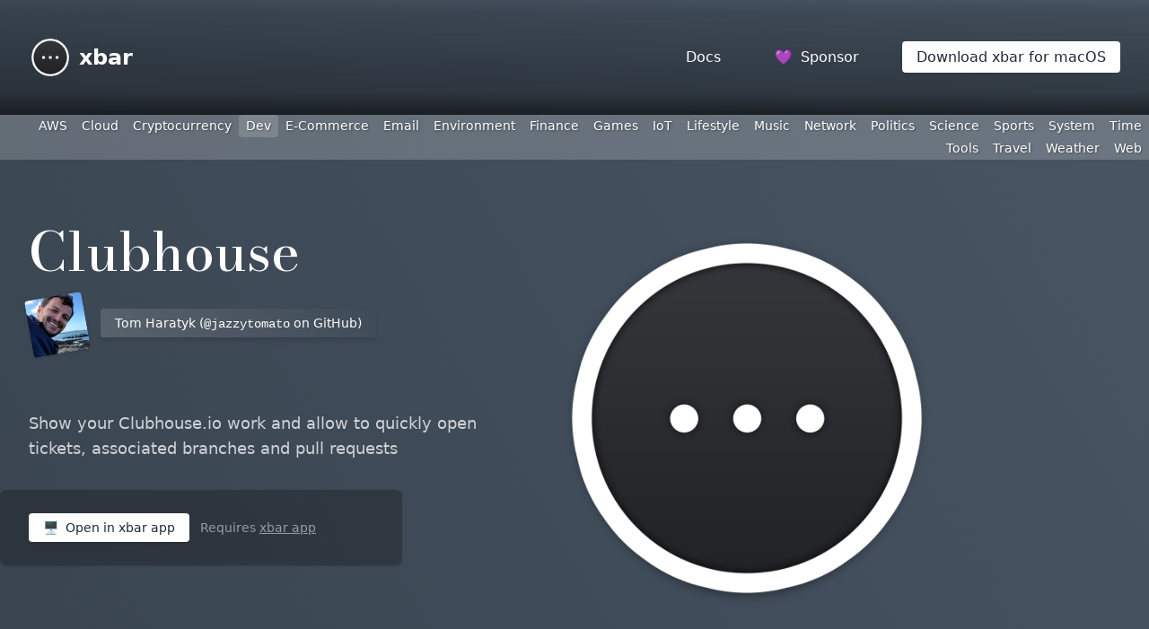

--- FILE ---
content_type: text/html
request_url: https://xbarapp.com/docs/plugins/Dev/clubhouse.rb.html
body_size: 4684
content:

<!doctype html>
<html lang='en' style='background: #111;'>
	<head>
		<meta charset='utf-8' />
		<meta name='viewport' content='width=device-width' />
		<meta http-equiv='X-UA-Compatible' content='ie=edge'>
		<title>Clubhouse in your macOS menu bar</title>
		<link rel='stylesheet' href='/public/css/xbar.css?cb=v2.1.7-beta-44-gc3757f5'>
		<link rel='preconnect' href='https://fonts.gstatic.com'>
		<link rel='preconnect' href='https://fonts.googleapis.com'>
		<link rel='stylesheet' href='https://fonts.googleapis.com/css2?family=Bodoni+Moda:wght@500&display=swap'>
		
	<meta name='description' content='Show your Clubhouse.io work and allow to quickly open tickets, associated branches and pull requests - install xbar for free to get started.'>
	<meta name='author' content='Tom Haratyk'>
	<meta name='keywords' content='macos,menubar,xbar,bitbar'>
	<meta itemprop='image' content='https://xbarapp.com/docs/plugins/Dev/clubhouse.rb.png'>
	<meta itemprop='name' content='Clubhouse in your macOS menu bar'>
	<meta itemprop='description' content='Show your Clubhouse.io work and allow to quickly open tickets, associated branches and pull requests - install xbar for free to get started.'>
	<meta name='twitter:card' content='summary_large_image'>
	<meta name='twitter:title' content='Clubhouse in your macOS menu bar'>
	<meta name='twitter:description' content='Show your Clubhouse.io work and allow to quickly open tickets, associated branches and pull requests - install xbar for free to get started.'>
	<meta name='twitter:image' content='https://xbarapp.com/docs/plugins/Dev/clubhouse.rb.png'>
	<meta name='twitter:creator' content='matryer'>
	<meta property='og:title' content='Clubhouse in your macOS menu bar'>
	<meta property='og:description' content='Show your Clubhouse.io work and allow to quickly open tickets, associated branches and pull requests - install xbar for free to get started.'>
	<meta property='og:url' content='https://xbarapp.com/plugins/Dev/clubhouse.rb.html'>
	<meta property='og:site_name' content='xbar lets you put anything into your macOS menu bar'>
	<meta property='og:type' content='article'>
	<meta property='og:image' content='https://xbarapp.com/docs/plugins/Dev/clubhouse.rb.png'>
	<link rel='apple-touch-icon' sizes='180x180' href='https://xbarapp.com/docs/plugins/Dev/clubhouse.rb.png'>
	<link rel='icon' type='image/png' sizes='32x32' href='https://xbarapp.com/docs/plugins/Dev/clubhouse.rb.png'>
	<link rel='shortcut icon' href='https://xbarapp.com/docs/plugins/Dev/clubhouse.rb.png'>
	<meta name='msapplication-TileColor' content='#0f0c29'>
	<meta name='msapplication-config' content='/public/browserconfig.xml'>
	<meta name='theme-color' content='#0f0c29'>
	<style>
		.code-background {
			background: rgb(255,255,255);
			background: linear-gradient(to right, rgba(255,255,255,0.2) 0%, rgba(255,255,255,0.1) 100%);
		}
		.plugin-app-link {
			margin-left: -32px;
		}
	</style>

		
		<script async defer data-domain="xbarapp.com" src="https://plausible.io/js/plausible.js"></script>
	</head>
	<body>
		<header class='flex flex-col'>
			<div class='container mx-auto'>
				<div class='flex items-center space-x-8 p-8 text-white'>
					<a href='/' class='inline-block py-2 text-2xl flex items-center space-x-2 font-bold'>
						<img alt='xbar logo: a circle with three dots inside it' src='/public/img/xbar-2048.png' style='width:48px;height:48px;' />
						<span>xbar</span>
					</a>
					<div class='flex-grow'></div>
					<div>
						<a href='/docs/index.html' class='text-white px-3 py-2 whitespace-nowrap'>Docs</a>
					</div>
					<div>
						<a 
							target='github'
							href='https://github.com/sponsors/matryer' 
							class='text-white px-4 py-2 whitespace-nowrap'
						><span class='mr-1'>💜</span> Sponsor</a>
					</div>
					<div class='hidden md:block'>
						<a 
							target='github'
							href='/dl' 
							class='rounded bg-white text-gray-800 hover:text-black px-4 py-2 shadow hover:shadow-lg whitespace-nowrap'
						>Download xbar for macOS</a>
					</div>
				</div>
			</div>
		</header>
		<div id='menubar' class='text-white whitespace-nowrap overflow-hidden flex flex-wrap justify-end items-center text-right'>
			
			
				<a 
					
					href='/docs/plugins/AWS.html'
				>
					AWS
				</a>
			
				<a 
					
					href='/docs/plugins/Cloud.html'
				>
					Cloud
				</a>
			
				<a 
					
					href='/docs/plugins/Cryptocurrency.html'
				>
					Cryptocurrency
				</a>
			
				<a 
					 class='rounded selected' 
					href='/docs/plugins/Dev.html'
				>
					Dev
				</a>
			
				<a 
					
					href='/docs/plugins/E-Commerce.html'
				>
					E-Commerce
				</a>
			
				<a 
					
					href='/docs/plugins/Email.html'
				>
					Email
				</a>
			
				<a 
					
					href='/docs/plugins/Environment.html'
				>
					Environment
				</a>
			
				<a 
					
					href='/docs/plugins/Finance.html'
				>
					Finance
				</a>
			
				<a 
					
					href='/docs/plugins/Games.html'
				>
					Games
				</a>
			
				<a 
					
					href='/docs/plugins/IoT.html'
				>
					IoT
				</a>
			
				<a 
					
					href='/docs/plugins/Lifestyle.html'
				>
					Lifestyle
				</a>
			
				<a 
					
					href='/docs/plugins/Music.html'
				>
					Music
				</a>
			
				<a 
					
					href='/docs/plugins/Network.html'
				>
					Network
				</a>
			
				<a 
					
					href='/docs/plugins/Politics.html'
				>
					Politics
				</a>
			
				<a 
					
					href='/docs/plugins/Science.html'
				>
					Science
				</a>
			
				<a 
					
					href='/docs/plugins/Sports.html'
				>
					Sports
				</a>
			
				<a 
					
					href='/docs/plugins/System.html'
				>
					System
				</a>
			
				<a 
					
					href='/docs/plugins/Time.html'
				>
					Time
				</a>
			
				<a 
					
					href='/docs/plugins/Tools.html'
				>
					Tools
				</a>
			
				<a 
					
					href='/docs/plugins/Travel.html'
				>
					Travel
				</a>
			
				<a 
					
					href='/docs/plugins/Weather.html'
				>
					Weather
				</a>
			
				<a 
					
					href='/docs/plugins/Web.html'
				>
					Web
				</a>
			
		</div>
		
	<div class='container mx-auto flex flex-wrap space-x-8 justify-start items-start mt-16'>
		<div class='flex flex-col justify-start'>
			<div class='px-8 py-2 max-w-3xl'>
				<h1 class='fancy-font text-white text-xl md:text-6xl'>Clubhouse</h1>
			</div>
			<div class='p-8 text-sm'>
				
					
						
							<div class='flex space-x-4 pb-8'>
								<div class='tiny-photo'>
									<a 
										href='/docs/contributors/jazzytomato.html'
									>
										<img class='rounded shadow primary' src='https://avatars.githubusercontent.com/u/397195?v=4'>
									</a>
								</div>
								<div>
									<a 
										href='/docs/contributors/jazzytomato.html'
										class='light-background rounded-sm shadow-md px-4 py-2 text-white' 
										style='text-decoration: none;'
									>
										Tom Haratyk (<code style='color:white;'>@jazzytomato</code> on GitHub)
									</a>
								</div>
							</div>
						
					
				
				
					<p class='my-8 text-white opacity-75 text-lg max-w-lg break-word hyphens-auto'>
						Show your Clubhouse.io work and allow to quickly open tickets, associated branches and pull requests
					</p>
				
				<div class='plugin-app-link hidden md:flex items-end p-8 m-8 mb-16 bg-black bg-opacity-25 rounded-lg shadow max-w-md'>
					<div>
						<a 
							href='xbar://app.xbarapp.com/openPlugin?path=Dev%2fclubhouse.rb'
							class='rounded bg-white text-gray-800 hover:text-black px-4 py-2 shadow hover:shadow-lg whitespace-nowrap'
						><span class='mr-1'>🖥</span> Open in xbar app</a>
					</div>
					<div class='opacity-50 text-sm text-white ml-3'>Requires <a target='github' href='/dl' class='underline'>xbar app</a></div>
				</div>
				
			</div>
		</div>
		<div 
			class='flex flex-col justify-center mb-16'
		>
			<img 
				class='max-w-md w-full'
				src='https://xbarapp.com/docs/plugins/Dev/clubhouse.rb.png' 
				alt='Image preview of Clubhouse plugin.'
				onerror='this.onerror=null;this.src="/public/img/xbar-2048.png";'
			/>
		</div>
	</div>

	
		<div class='code-background text-white p-8 pb-24'>
			<div class='container mx-auto'>
				<div class='flex flex-wrap py-8 space-x-4 justify-end'>
					<div>
						<h2 class='md:text-2xl text-bold'>
							<code>clubhouse.rb</code>
						</h2>
					</div>
					<div class='flex-grow'></div>
					<div>
						<a class='text-sm text-white hover:text-black hover:bg-white px-4 py-2 rounded' target='github' href='https://github.com/matryer/xbar-plugins/edit/main/Dev/clubhouse.rb'>Edit</a>
					</div>
					<div>
						<a class='text-sm text-gray-700 bg-white hover:bg-gray-100 active:text-black px-4 py-2 rounded' target='github' href='https://github.com/matryer/xbar-plugins/blob/main/Dev/clubhouse.rb'>Open on GitHub</a>
					</div>
				</div>
				<div>
					<pre class='text-sm whitespace-pre-wrap'><code class='nice-wrapping'>#!/usr/bin/env ruby

# &lt;xbar.title&gt;Clubhouse&lt;/xbar.title&gt;
# &lt;xbar.version&gt;v1.0&lt;/xbar.version&gt;
# &lt;xbar.author&gt;Tom Haratyk&lt;/xbar.author&gt;
# &lt;xbar.author.github&gt;jazzytomato&lt;/xbar.author.github&gt;
# &lt;xbar.desc&gt;Show your Clubhouse.io work and allow to quickly open tickets, associated branches and pull requests&lt;/xbar.desc&gt;
# &lt;xbar.dependencies&gt;ruby&lt;/xbar.dependencies&gt;
# &lt;xbar.image&gt;https://i.imgur.com/oExbPOg.png&lt;/xbar.image&gt;

CLUBHOUSE_API_TOKEN=&#39;CHANGE_ME&#39;
CLUBHOUSE_USER=&#39;CHANGE_ME&#39;
GITHUB_ORG=&#39;CHANGE_ME&#39; # for PRs
CLUBHOUSE_WORKFLOW=&#39;Engineering&#39;
CLUBHOUSE_NUMBER_OF_ITEMS=20 # max is 25
CLUBHOUSE_QUERY=&#34;owner:#{CLUBHOUSE_USER} !is:done !is:archived&#34; # https://help.clubhouse.io/hc/en-us/articles/360000046646-Search-Operators

BAR_COLORS = true

require &#39;net/http&#39;
require &#34;uri&#34;
require &#39;json&#39;
require &#39;pathname&#39;
require &#39;openssl&#39;
require &#39;time&#39;

SCRIPT_PATH = Pathname.new($0).realpath()
REFRESH = &#34;---\nRefresh | refresh=true&#34;

def get_workflows
  uri = URI.parse(&#34;https://api.clubhouse.io/api/v3/workflows&#34;)
  http = Net::HTTP.new(uri.host, uri.port)
  http.use_ssl = true
  http.verify_mode = OpenSSL::SSL::VERIFY_PEER

  request = Net::HTTP::Get.new(uri.request_uri)
  request[&#34;Content-Type&#34;] = &#34;application/json&#34;
  request[&#34;Clubhouse-Token&#34;] = CLUBHOUSE_API_TOKEN

  http.request(request)
end

def get_stories
  uri = URI.parse(&#34;https://api.clubhouse.io/api/v3/search/stories?page_size=#{CLUBHOUSE_NUMBER_OF_ITEMS}&amp;query=#{CLUBHOUSE_QUERY}&#34;)
  http = Net::HTTP.new(uri.host, uri.port)
  http.use_ssl = true
  http.verify_mode = OpenSSL::SSL::VERIFY_PEER

  request = Net::HTTP::Get.new(uri.request_uri)
  request[&#34;Content-Type&#34;] = &#34;application/json&#34;
  request[&#34;Clubhouse-Token&#34;] = CLUBHOUSE_API_TOKEN

  http.request(request)
end

def format_pr(pr)
  repo = /#{GITHUB_ORG}\/(.*)\/pull/.match(pr[&#39;url&#39;])[1]
  icon = pr[&#39;closed&#39;] ? &#39;:cl:&#39; : (pr[&#39;review_status&#39;] == &#39;approved&#39; ? &#39;:white_check_mark:&#39; : &#39;&#39;)
  updated_at = Time.parse(pr[&#39;updated_at&#39;])
  day = updated_at.strftime(&#39;%a %d/%m&#39;)
  timestamp = (day != Time.now.strftime(&#39;%a %d/%m&#39;) ? (&#39;on &#39; &#43; day) : &#39;&#39;) &#43; &#34; at &#34; &#43; updated_at.strftime(&#34;%I:%M%p&#34;)
  &#34;\n----#{icon} #{repo} ##{pr[&#39;number&#39;]} -&gt; #{pr[&#39;target_branch_name&#39;]} - Modified on #{timestamp} | href=#{pr[&#39;url&#39;]}&#34;
end

def format_branch(b)
  &#34;\n----:clipboard:#{b[&#39;name&#39;]} | terminal=false bash=&#39;/bin/bash&#39; param1=&#39;-c&#39; param2=\&#34;&#39;echo #{b[&#39;name&#39;]} | pbcopy&#39;\&#34;&#34;
end

def format_labels(item)
  &#34;[&#34; &#43; item[&#39;labels&#39;].map { |l| l[&#39;name&#39;] }.join(&#39; &#39;) &#43; &#34;] &#34;
end

def create_branch(item)
  name = &#34;ch#{item[&#39;id&#39;]}/#{item[&#39;name&#39;].downcase.gsub(/(?!\s)\W/, &#39;&#39;).gsub(/\s&#43;/, &#39;-&#39;)[0..50]}&#34;
  &#34;:clipboard::heavy_plus_sign: #{name} | terminal=false bash=&#39;/bin/bash&#39; param1=&#39;-c&#39; param2=\&#34;&#39;echo #{name} | pbcopy&#39;\&#34;&#34;
end

def build_item(item)
  (item[&#39;blocked&#39;] ? &#39;:no_entry_sign: &#39; : &#39;&#39;) &#43;
  item[&#39;name&#39;].gsub(&#39;|&#39;, &#39;/&#39;) &#43; &#34; &#34; &#43; 
  &#34; | color=black length=80 href=#{item[&#39;app_url&#39;]}&#34; &#43;
  &#34;\n--#{format_labels(item)}&#34; &#43;
  &#34;\n--:clipboard:Copy story id #{item[&#39;id&#39;].to_s} | terminal=false bash=&#39;/bin/bash&#39; param1=&#39;-c&#39; param2=\&#34;&#39;echo #{item[&#39;id&#39;]} | pbcopy&#39;\&#34;&#34; &#43;
  &#34;\n--Branches&#34; &#43;
  item[&#39;branches&#39;].map(&amp;method(:format_branch)).uniq.join(&#39;&#39;) &#43;
  (item[&#39;branches&#39;].size == 0 ? &#34;\n----&#34; &#43; create_branch(item) : &#39;&#39;) &#43;
  &#34;\n--PRs&#34; &#43;
  item[&#39;branches&#39;].flat_map { |b| b[&#39;pull_requests&#39;].map(&amp;method(:format_pr)) }.join(&#39;&#39;) &#43;
  &#34;\n&#34;
end

def handle_error(msg, details = &#34;&#34;)
  puts &#34;&#34;&#34;
    :checkered_flag::interrobang:
    ---
    #{msg} | color=red
    #{details}
    ---
    #{REFRESH}
  &#34;&#34;&#34;
  exit
end

error = nil

response = get_workflows
if response.code != &#39;200&#39;
  handle_error &#34;Error when making request to clubhouse API: HTTP #{response.code}&#34;, response.body.to_s
end

workflows = JSON.parse(response.body)
workflows_hash = workflows.find { |w| w[&#39;name&#39;] == CLUBHOUSE_WORKFLOW }.fetch(&#39;states&#39;).reduce({}) { |h, s| h[s[&#39;id&#39;]] = s[&#39;name&#39;]; h }

response = get_stories

if response.code != &#39;200&#39;
  handle_error &#34;Error when making request to clubhouse API: HTTP #{response.code}&#34; , response.body.to_s
end

stories = JSON.parse(response.body).fetch(&#39;data&#39;)

lines = &#39;&#39;

workflows_hash.each do |wfid, wf|
  wf_stories = stories.select { |s| s[&#39;workflow_state_id&#39;] == wfid }
  if wf_stories.any?
    lines &#43;= wf &#43; &#34;\n&#34;
    lines &#43;= wf_stories.map { |s|  build_item(s) }.join(&#34;\n&#34;)
  end
end

puts &#34;&#34;&#34;
:checkered_flag:
---
#{lines}
---
#{REFRESH}
&#34;&#34;&#34;
</code></pre>
				</div>
			</div>
		</div>
	

		<footer class='container mx-auto text-white text-lg opacity-75 mt-8'>
			<div class='text-center p-16 pb-24'>
				<p>
					<div>
						<a target='github' class='hover:underline hover:text-white' href='https://github.com/matryer/xbar'>GitHub project</a>
						•
						<a target='github' class='hover:underline hover:text-white' href='https://github.com/matryer/xbar-plugins/blob/main/CONTRIBUTING.md'>Writing plugins guide</a>
					</div>
					<div class='mt-8'>
						<a target='github' class='hover:underline' href='https://github.com/matryer/xbar/blob/master/LICENSE.txt'>MIT License</a> • <a target='twitter' class='hover:underline hover:text-white' href='https://twitter.com/matryer'>@matryer</a>
					</div>
					<div class='opacity-50 mt-2 text-sm mt-8'>
						Updated 05 Aug 24 22:10 BST - <code>v2.1.7-beta-44-gc3757f5</code>
					</div>
				</p>
			</div>
		</footer>
	<script defer src="https://static.cloudflareinsights.com/beacon.min.js/vcd15cbe7772f49c399c6a5babf22c1241717689176015" integrity="sha512-ZpsOmlRQV6y907TI0dKBHq9Md29nnaEIPlkf84rnaERnq6zvWvPUqr2ft8M1aS28oN72PdrCzSjY4U6VaAw1EQ==" data-cf-beacon='{"version":"2024.11.0","token":"9e5c24c19128480cafd8854377568de9","r":1,"server_timing":{"name":{"cfCacheStatus":true,"cfEdge":true,"cfExtPri":true,"cfL4":true,"cfOrigin":true,"cfSpeedBrain":true},"location_startswith":null}}' crossorigin="anonymous"></script>
</body>
</html>
